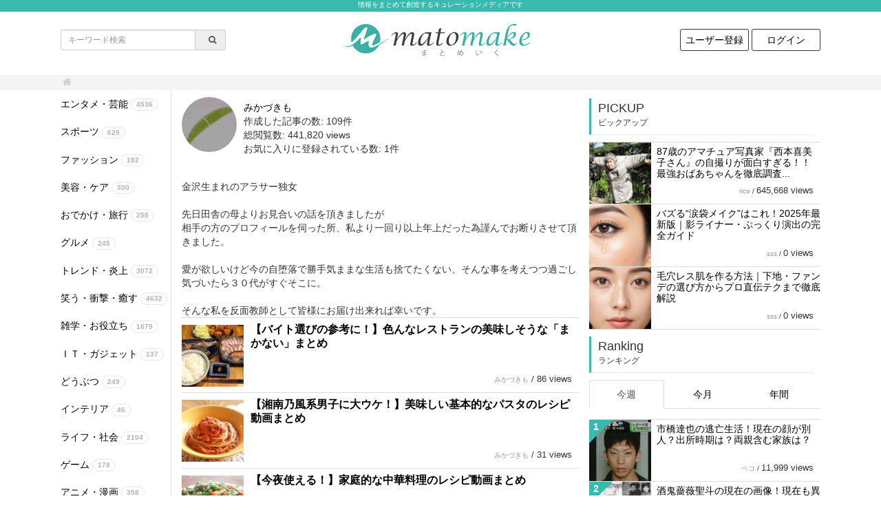

--- FILE ---
content_type: text/html; charset=UTF-8
request_url: https://matomake.com/user/tr/
body_size: 48153
content:
<!DOCTYPE html>
<html lang="ja">
  <head>
    <meta http-equiv="Content-Type" content="text/html; charset=utf-8" />
<title>まとめいく [ matomake ] </title>
<meta property="og:title" content="まとめいく [ matomake ] "/>
<meta property="og:description" content="の記事一覧です。"/>
<meta property="og:site_name" content="まとめいく [ matomake ] "/>
<meta property="description" content="の記事一覧です。" name="description"/>
<link rel="stylesheet" type="text/css" href="/css/font-awesome-4.7.0/css/font-awesome.min.css?1482216527"/>
<link rel="stylesheet" type="text/css" href="/css/bootstrap-3.3.7/css/bootstrap.min.css?1469429608"/>
<link rel="stylesheet" type="text/css" href="/js/jquery-ui-1.10.3.custom.css?1432818186"/>
<link rel="stylesheet" type="text/css" href="/css/style.css?1551159732"/>
<link rel="stylesheet" type="text/css" href="/css/color.css?1769967002"/>
<!--[if lt IE 9]>
     <script type="text/javascript" src="/js/jquery-1.8.3.min.js?1356362579"></script>
     <![endif]-->
<!--[if gte IE 9]><!-->
<script type="text/javascript" src="/js/jquery-2.2.4.min.js?1463765081"></script>
<!--<![endif]-->

<script type="text/javascript" src="/js/script.min.js?1551159739"></script>
<meta name="viewport" content="width=device-width, initial-scale=1" />
<!--[if lt IE 9]>
     <script src="https://oss.maxcdn.com/html5shiv/3.7.2/html5shiv.min.js"></script>
     <script src="https://oss.maxcdn.com/respond/1.4.2/respond.min.js"></script>
     <![endif]-->
  <link href="/img/config/c0/1/favicon.png?1511787867" type="image/x-icon" rel="icon"/>
<link href="/img/config/c0/1/favicon.png?1511787867" type="image/x-icon" rel="shortcut icon"/>

    <link rel="stylesheet" type="text/css" href="/css/custom.css?1769967002"/>
    <link rel="alternate" type="application/rss+xml" href="https://matomake.com/feed" title="RSS2.0" />
    <meta name="google-site-verification" content="4gkUyEiO7VzyrUmRqxUdLdu9X6TQBjGHBM8xKOEGGTg" />
<script src="https://js.gsspcln.jp/l/gnsreader.js"></script>
<meta property="fb:pages" content="180948579114729" />
<meta name property="fb:pages" content="180948579114729" />
<meta property="fb:article_style" content="matomake">
<meta name property="fb:article_style" content="matomake">
  </head>
  <body class=" theme-B">
    <a name="pagetop" id="pagetop"></a>
    
    <div class="pagestart-sitecomment">
  情報をまとめて創造するキュレーションメディアです</div>
<div class="header-wrapper">
  <div class="container">
    <div class="row">
      <div class="col-xs-12 col-sm-4 hidden-xs search-form">
        <form action="/all/" method="GET">
          <div class="input-group input-group-sm">
            <input type="text"  name="keyword" value="" placeholder="キーワード検索" class="form-control noonloadfocus input-sm" />
            <div class="input-group-addon">
              <button type="submit" class="fa fa-search" style="border: 0; background: transparent; padding-left: 12px"></button>
            </div>
          </div>
        </form>
      </div>
      <div class="col-xs-12 col-sm-4 sitelogo">
                <h2>
        <a href="/"><img src="/img/config/c0/1/sitelogo.png?1511787635" border="0" alt="まとめいく [ matomake ] " class="logo"/></a>        </h2>
      </div>
      <div class="col-xs-12 col-sm-4 hidden-xs">
        <ul class="logininfo">
                      <li><a href="/users/add/" class="logininfo-button">ユーザー登録</a></li>
            <li><a href="/users/login/" class="logininfo-button">ログイン</a></li>
                  </ul>
      </div>
    </div>
  </div>
</div>
    <div class="notify-wrapper" id="notifyarea">
          </div>
    <div class="crumb-wrapper">
  <div class="container">
    <div class="row">
      <div class="col-xs-12 col-sm-12">
        <div class="crumb">
          <ol class="breadcrumb">
            <li><a href="/" class="fa fa-home fa-1x"></a></li>
                                              </ol>
        </div>
      </div>
    </div>
  </div>
</div>
        <div class="container">
      <div class="row">
        <div class="col-xs-12 hidden-sm col-md-2 sidemenu leftmenu categorymenu hidden-xs">
            <div class="widget widget-text">
    <div class="widget-content">
    <ul class="categorylists">
                    <li>
      <a href="/category/%E3%82%A8%E3%83%B3%E3%82%BF%E3%83%A1%E3%83%BB%E8%8A%B8%E8%83%BD/"> <span class="name">エンタメ・芸能</span> <span class="badge post-count-badge">4536</span></a>        </li>
              <li>
      <a href="/category/%E3%82%B9%E3%83%9D%E3%83%BC%E3%83%84/"> <span class="name">スポーツ</span> <span class="badge post-count-badge">629</span></a>        </li>
              <li>
      <a href="/category/%E3%83%95%E3%82%A1%E3%83%83%E3%82%B7%E3%83%A7%E3%83%B3/"> <span class="name">ファッション</span> <span class="badge post-count-badge">182</span></a>        </li>
              <li>
      <a href="/category/%E7%BE%8E%E5%AE%B9%E3%83%BB%E3%82%B1%E3%82%A2/"> <span class="name">美容・ケア</span> <span class="badge post-count-badge">300</span></a>        </li>
              <li>
      <a href="/category/%E3%81%8A%E3%81%A7%E3%81%8B%E3%81%91%E3%83%BB%E6%97%85%E8%A1%8C/"> <span class="name">おでかけ・旅行</span> <span class="badge post-count-badge">258</span></a>        </li>
              <li>
      <a href="/category/%E3%82%B0%E3%83%AB%E3%83%A1/"> <span class="name">グルメ</span> <span class="badge post-count-badge">245</span></a>        </li>
              <li>
      <a href="/category/%E3%83%88%E3%83%AC%E3%83%B3%E3%83%89%E3%83%BB%E7%82%8E%E4%B8%8A/"> <span class="name">トレンド・炎上</span> <span class="badge post-count-badge">3072</span></a>        </li>
              <li>
      <a href="/category/%E7%AC%91%E3%81%86%E3%83%BB%E8%A1%9D%E6%92%83%E3%83%BB%E7%99%92%E3%81%99/"> <span class="name">笑う・衝撃・癒す</span> <span class="badge post-count-badge">4632</span></a>        </li>
              <li>
      <a href="/category/%E9%9B%91%E5%AD%A6%E3%83%BB%E3%81%8A%E5%BD%B9%E7%AB%8B%E3%81%A1/"> <span class="name">雑学・お役立ち</span> <span class="badge post-count-badge">1679</span></a>        </li>
              <li>
      <a href="/category/%EF%BD%89%EF%BD%94%E3%83%BB%E3%82%AC%E3%82%B8%E3%82%A7%E3%83%83%E3%83%88/"> <span class="name">ＩＴ・ガジェット</span> <span class="badge post-count-badge">137</span></a>        </li>
              <li>
      <a href="/category/%E3%81%A9%E3%81%86%E3%81%B6%E3%81%A4/"> <span class="name">どうぶつ</span> <span class="badge post-count-badge">249</span></a>        </li>
              <li>
      <a href="/category/%E3%82%A4%E3%83%B3%E3%83%86%E3%83%AA%E3%82%A2/"> <span class="name">インテリア</span> <span class="badge post-count-badge">46</span></a>        </li>
              <li>
      <a href="/category/%E3%83%A9%E3%82%A4%E3%83%95%E3%83%BB%E7%A4%BE%E4%BC%9A/"> <span class="name">ライフ・社会</span> <span class="badge post-count-badge">2104</span></a>        </li>
              <li>
      <a href="/category/%E3%82%B2%E3%83%BC%E3%83%A0/"> <span class="name">ゲーム</span> <span class="badge post-count-badge">178</span></a>        </li>
              <li>
      <a href="/category/%E3%82%A2%E3%83%8B%E3%83%A1%E3%83%BB%E6%BC%AB%E7%94%BB/"> <span class="name">アニメ・漫画</span> <span class="badge post-count-badge">358</span></a>        </li>
              <li>
      <a href="/category/%E5%8C%BB%E7%99%82%E3%83%BB%E5%81%A5%E5%BA%B7/"> <span class="name">医療・健康</span> <span class="badge post-count-badge">264</span></a>        </li>
          </ul>
  </div>
</div>
                    <div class="ad ad1">
    </div>

        </div>
        <div class="col-xs-12 col-sm-7 col-md-7 maincontent">
            <div class="profile">
  <div class="username"><a href="/user/tr/">みかづきも</a></div>
  <div class="comment">
  <div class="count">作成した記事の数: 109件</div>
  <div class="count">総閲覧数: 441,820 views</div>
  <div class="count">お気に入りに登録されている数: 1件</div>
  </div>
      <a href="/user/tr/" class="image1" style="background-image: url('/img/profile/p0/137/s_image1.jpg')"></a>
  </div>
<div class="profile-comment">金沢生まれのアラサー独女<br />
<br />
先日田舎の母よりお見合いの話を頂きましたが<br />
相手の方のプロフィールを伺った所、私より一回り以上年上だった為謹んでお断りさせて頂きました。<br />
<br />
愛が欲しいけど今の自堕落で勝手気ままな生活も捨てたくない、そんな事を考えつつ過ごし気づいたら３０代がすぐそこに。<br />
<br />
そんな私を反面教師として皆様にお届け出来れば幸いです。</div>

<div class="profile-urls-box">
          </div>

  


  <ul class="postlists postlists-in-main">
          <li>
                    <a href="/I0012313/" class="image1" style=" background-image: url('/img/post/p12/12313/s_image1.jpg')"></a>
                <div class="wrap">
          <div class="name">
                        <a href="/I0012313/">【バイト選びの参考に！】色んなレストランの美味しそうな「まかない」まとめ</a>          </div>
                    <div class="created fa fa-clock-o">
            2018/06/26          </div>
          <div class="views">
            <div class="username-counter">
              <span class="username"><a href="/user/tr/">みかづきも</a></span> / <span class="counter">86 views</span>
            </div>
          </div>
        </div>
      </li>
          <li>
                    <a href="/I0012310/" class="image1" style=" background-image: url('/img/post/p12/12310/s_image1.jpg')"></a>
                <div class="wrap">
          <div class="name">
                        <a href="/I0012310/">【湘南乃風系男子に大ウケ！】美味しい基本的なパスタのレシピ動画まとめ</a>          </div>
                    <div class="created fa fa-clock-o">
            2018/06/26          </div>
          <div class="views">
            <div class="username-counter">
              <span class="username"><a href="/user/tr/">みかづきも</a></span> / <span class="counter">31 views</span>
            </div>
          </div>
        </div>
      </li>
          <li>
                    <a href="/I0012309/" class="image1" style=" background-image: url('/img/post/p12/12309/s_image1.jpg')"></a>
                <div class="wrap">
          <div class="name">
                        <a href="/I0012309/">【今夜使える！】家庭的な中華料理のレシピ動画まとめ</a>          </div>
                    <div class="created fa fa-clock-o">
            2018/06/26          </div>
          <div class="views">
            <div class="username-counter">
              <span class="username"><a href="/user/tr/">みかづきも</a></span> / <span class="counter">33 views</span>
            </div>
          </div>
        </div>
      </li>
          <li>
                    <a href="/I0012308/" class="image1" style=" background-image: url('/img/post/p12/12308/s_image1.jpg')"></a>
                <div class="wrap">
          <div class="name">
                        <a href="/I0012308/">【韓国の味】美味しいナムルのレシピ動画まとめ</a>          </div>
                    <div class="created fa fa-clock-o">
            2018/06/26          </div>
          <div class="views">
            <div class="username-counter">
              <span class="username"><a href="/user/tr/">みかづきも</a></span> / <span class="counter">48 views</span>
            </div>
          </div>
        </div>
      </li>
          <li>
                    <a href="/I0012307/" class="image1" style=" background-image: url('/img/post/p12/12307/s_image1.jpg')"></a>
                <div class="wrap">
          <div class="name">
                        <a href="/I0012307/">【意外な発見！】美味しい変りダネおにぎりのレシピ動画まとめ</a>          </div>
                    <div class="created fa fa-clock-o">
            2018/06/26          </div>
          <div class="views">
            <div class="username-counter">
              <span class="username"><a href="/user/tr/">みかづきも</a></span> / <span class="counter">40 views</span>
            </div>
          </div>
        </div>
      </li>
          <li>
                    <a href="/I0012303/" class="image1" style=" background-image: url('/img/post/p12/12303/s_image1.jpg')"></a>
                <div class="wrap">
          <div class="name">
                        <a href="/I0012303/">【３時のおやつに】美味しいプリンのレシピ動画まとめ</a>          </div>
                    <div class="created fa fa-clock-o">
            2018/06/26          </div>
          <div class="views">
            <div class="username-counter">
              <span class="username"><a href="/user/tr/">みかづきも</a></span> / <span class="counter">22 views</span>
            </div>
          </div>
        </div>
      </li>
          <li>
                    <a href="/I0012194/" class="image1" style=" background-image: url('/img/post/p12/12194/s_image1.jpg')"></a>
                <div class="wrap">
          <div class="name">
                        <a href="/I0012194/">【オッカラカラリラ】美味しい汁なし担々麺のレシピ動画まとめ</a>          </div>
                    <div class="created fa fa-clock-o">
            2018/06/23          </div>
          <div class="views">
            <div class="username-counter">
              <span class="username"><a href="/user/tr/">みかづきも</a></span> / <span class="counter">301 views</span>
            </div>
          </div>
        </div>
      </li>
          <li>
                    <a href="/I0012189/" class="image1" style=" background-image: url('/img/post/p12/12189/s_image1.jpg')"></a>
                <div class="wrap">
          <div class="name">
                        <a href="/I0012189/">【祝！ジョジョ５部アニメ化！】美味しいリゾットのレシピ動画まとめ</a>          </div>
                    <div class="created fa fa-clock-o">
            2018/06/23          </div>
          <div class="views">
            <div class="username-counter">
              <span class="username"><a href="/user/tr/">みかづきも</a></span> / <span class="counter">50 views</span>
            </div>
          </div>
        </div>
      </li>
          <li>
                    <a href="/I0012188/" class="image1" style=" background-image: url('/img/post/p12/12188/s_image1.jpg')"></a>
                <div class="wrap">
          <div class="name">
                        <a href="/I0012188/">【小麦粉卵に】美味しいコロッケのレシピ動画まとめ【パン粉をまぶして】</a>          </div>
                    <div class="created fa fa-clock-o">
            2018/06/23          </div>
          <div class="views">
            <div class="username-counter">
              <span class="username"><a href="/user/tr/">みかづきも</a></span> / <span class="counter">18 views</span>
            </div>
          </div>
        </div>
      </li>
          <li>
                    <a href="/I0012187/" class="image1" style=" background-image: url('/img/post/p12/12187/s_image1.jpg')"></a>
                <div class="wrap">
          <div class="name">
                        <a href="/I0012187/">【W杯にちなんで】美味しいロシア料理のレシピ動画まとめ</a>          </div>
                    <div class="created fa fa-clock-o">
            2018/06/23          </div>
          <div class="views">
            <div class="username-counter">
              <span class="username"><a href="/user/tr/">みかづきも</a></span> / <span class="counter">46 views</span>
            </div>
          </div>
        </div>
      </li>
      </ul>
  
                  <div class="pagination-wrapper">
  <div>1件〜10件 (全104件)</div>
  <ul class="pagination-style1">
        <li class="prev disabled"><span>前へ</span></li>    <li class="active"><a>1</a></li><li><a href="/user/tr/page=2/">2</a></li><li><a href="/user/tr/page=3/">3</a></li><li><a href="/user/tr/page=4/">4</a></li><li><a href="/user/tr/page=5/">5</a></li>    <li class="next"><a href="/user/tr/page=2/" currentClass="disabled" rel="next">次へ</a></li>      </ul>
</div>
      






        </div>
        <div class="col-xs-12 col-sm-3 col-md-3 sidemenu">
                    <div class="ad ad2">
    </div>

          
            <h2 class="pickup">
    PICKUP
    <p class="subtitle">ピックアップ</p>
  </h2>
  <ul class="postlists sidelists pickuplists">
              <li>
        <a href="/I0000850/">
          <div class="image1" style=" background-image: url('/img/post/p0/850/s_image1.png')">
          </div>
        </a>
        <div class="wrap">
          <div class="name">
            <a href="/I0000850/">87歳のアマチュア写真家『西本喜美子さん』の自撮りが面白すぎる！！ 最強おばあちゃんを徹底調査...</a>          </div>
          <div class="username-counter">
            <span class="username"><a href="/user/rico/">rico</a></span> / <span class="counter">645,668 views</span>
          </div>
        </div>
      </li>
          <li>
        <a href="/I0015361/">
          <div class="image1" style=" background-image: url('/img/post/p15/15361/s_image1.png')">
          </div>
        </a>
        <div class="wrap">
          <div class="name">
            <a href="/I0015361/">バズる“涙袋メイク”はこれ！2025年最新版｜影ライナー・ぷっくり演出の完全ガイド</a>          </div>
          <div class="username-counter">
            <span class="username"><a href="/user/hiroyuki_suga/">sss</a></span> / <span class="counter">0 views</span>
          </div>
        </div>
      </li>
          <li>
        <a href="/I0015362/">
          <div class="image1" style=" background-image: url('/img/post/p15/15362/s_image1.png')">
          </div>
        </a>
        <div class="wrap">
          <div class="name">
            <a href="/I0015362/">毛穴レス肌を作る方法｜下地・ファンデの選び方からプロ直伝テクまで徹底解説</a>          </div>
          <div class="username-counter">
            <span class="username"><a href="/user/hiroyuki_suga/">sss</a></span> / <span class="counter">0 views</span>
          </div>
        </div>
      </li>
      </ul>

<h2 class="ranking">
  Ranking
  <p class="subtitle">ランキング</p>
</h2>
<ul class="nav nav-tabs tab-count-3 ranking-tabs" role="tablist">
  <li role="presentation" class="active"><a href="#ranking-week" aria-controls="ranking-week" role="tab" data-toggle="tab">今週</a></li>
  <li role="presentation"><a href="#ranking-month" aria-controls="ranking-month" role="tab" data-toggle="tab">今月</a></li>
  <li role="presentation"><a href="#ranking-year" aria-controls="ranking-year" role="tab" data-toggle="tab">年間</a></li>
</ul>

<div class="tab-content">
  <div role="tabpanel" class="tab-pane active" id="ranking-week">
    <ul class="postlists sidelists rankings ranking-year">
      <ul class="postlists rankings ranking-total">
      <li>
      <a href="/I0007508/">
        <div class="image1" style=" background-image: url('/img/post/p7/7508/s_image1.png')">
          <span class="ranking-triangle"></span>
          <span class="ranking-number">1</span>
        </div>
      </a>
      <div class="wrap">
        <div class="name">
          <a href="/I0007508/">市橋達也の逃亡生活！現在の顔が別人？出所時期は？両親含む家族は？</a>        </div>
        <div class="username-counter">
          <span class="username"><a href="/user/%E3%83%9A%E3%82%B3/">ペコ</a></span> / <span class="counter">11,999 views</span>
        </div>
      </div>
    </li>
          <li>
      <a href="/I0008187/">
        <div class="image1" style=" background-image: url('/img/post/p8/8187/s_image1.jpg')">
          <span class="ranking-triangle"></span>
          <span class="ranking-number">2</span>
        </div>
      </a>
      <div class="wrap">
        <div class="name">
          <a href="/I0008187/">酒鬼薔薇聖斗の現在の画像！現在も異常行動をしてるが結婚も子供もいる！</a>        </div>
        <div class="username-counter">
          <span class="username"><a href="/user/%E3%83%9A%E3%82%B3/">ペコ</a></span> / <span class="counter">5,207 views</span>
        </div>
      </div>
    </li>
          <li>
      <a href="/I0007528/">
        <div class="image1" style=" background-image: url('/img/post/p7/7528/s_image1.jpg')">
          <span class="ranking-triangle"></span>
          <span class="ranking-number">3</span>
        </div>
      </a>
      <div class="wrap">
        <div class="name">
          <a href="/I0007528/">市橋達也イケメンでスペック高すぎ！現在はどうしてる？両親が語ったこと</a>        </div>
        <div class="username-counter">
          <span class="username"><a href="/user/%E3%83%9A%E3%82%B3/">ペコ</a></span> / <span class="counter">2,397 views</span>
        </div>
      </div>
    </li>
          <li>
      <a href="/I0008814/">
        <div class="image1" style=" background-image: url('/img/post/p8/8814/s_image1.png')">
          <span class="ranking-triangle"></span>
          <span class="ranking-number">4</span>
        </div>
      </a>
      <div class="wrap">
        <div class="name">
          <a href="/I0008814/">平尾龍磨受刑者とは？顔画像や犯罪歴！</a>        </div>
        <div class="username-counter">
          <span class="username"><a href="/user/%E3%83%9A%E3%82%B3/">ペコ</a></span> / <span class="counter">1,884 views</span>
        </div>
      </div>
    </li>
          <li>
      <a href="/I0002933/">
        <div class="image1" style=" background-image: url('/img/post/p2/2933/s_image1.jpg')">
          <span class="ranking-triangle"></span>
          <span class="ranking-number">5</span>
        </div>
      </a>
      <div class="wrap">
        <div class="name">
          <a href="/I0002933/">放送禁止になったCMやアニメ、ドラマや歌など！その理由等を紹介します！</a>        </div>
        <div class="username-counter">
          <span class="username"><a href="/user/%E3%81%9F%E3%81%8F%E3%82%84%E3%81%BE/">たくやま</a></span> / <span class="counter">1,429 views</span>
        </div>
      </div>
    </li>
          <li>
      <a href="/I0011880/">
        <div class="image1" style=" background-image: url('/img/post/p11/11880/s_image1.jpg')">
          <span class="ranking-triangle"></span>
          <span class="ranking-number">6</span>
        </div>
      </a>
      <div class="wrap">
        <div class="name">
          <a href="/I0011880/">NEWS初代メンバー 現在や脱退理由まとめ！不祥事ばかり！？</a>        </div>
        <div class="username-counter">
          <span class="username"><a href="/user/%E3%81%AE%E3%81%82%E3%81%AE%E3%81%82/">のあのあ</a></span> / <span class="counter">1,229 views</span>
        </div>
      </div>
    </li>
          <li>
      <a href="/I0002279/">
        <div class="image1" style=" background-image: url('/img/post/p2/2279/s_image1.jpg')">
          <span class="ranking-triangle"></span>
          <span class="ranking-number">7</span>
        </div>
      </a>
      <div class="wrap">
        <div class="name">
          <a href="/I0002279/">元SKE三上悠亜がAKBの性事情を暴露！メンバーの半分は経験済です。手越祐也とのスキャンダルも...</a>        </div>
        <div class="username-counter">
          <span class="username"><a href="/user/nagai_ritsu/">nagai ritsu</a></span> / <span class="counter">1,183 views</span>
        </div>
      </div>
    </li>
          <li>
      <a href="/I0008215/">
        <div class="image1" style=" background-image: url('/img/post/p8/8215/s_image1.jpg')">
          <span class="ranking-triangle"></span>
          <span class="ranking-number">8</span>
        </div>
      </a>
      <div class="wrap">
        <div class="name">
          <a href="/I0008215/">ZONE MIYU(長瀬実夕)の現在が悲惨！事務所を解雇になっていた…</a>        </div>
        <div class="username-counter">
          <span class="username"><a href="/user/%E3%81%AE%E3%81%82%E3%81%AE%E3%81%82/">のあのあ</a></span> / <span class="counter">1,040 views</span>
        </div>
      </div>
    </li>
          <li>
      <a href="/I0003138/">
        <div class="image1" style=" background-image: url('/img/post/p3/3138/s_image1.jpg')">
          <span class="ranking-triangle"></span>
          <span class="ranking-number">9</span>
        </div>
      </a>
      <div class="wrap">
        <div class="name">
          <a href="/I0003138/">お風呂でおしっこするクセは直さなきゃヤバイ！？その理由とは・・・</a>        </div>
        <div class="username-counter">
          <span class="username"><a href="/user/%E3%81%AE%E3%81%82%E3%81%AE%E3%81%82/">のあのあ</a></span> / <span class="counter">954 views</span>
        </div>
      </div>
    </li>
          <li>
      <a href="/I0002416/">
        <div class="image1" style=" background-image: url('/img/post/p2/2416/s_image1.png')">
          <span class="ranking-triangle"></span>
          <span class="ranking-number">10</span>
        </div>
      </a>
      <div class="wrap">
        <div class="name">
          <a href="/I0002416/">ロト７で４億円ゲットした会社員の2年後の姿が衝撃すぎる・・・</a>        </div>
        <div class="username-counter">
          <span class="username"><a href="/user/%E3%81%9F%E3%81%8F%E3%82%84%E3%81%BE/">たくやま</a></span> / <span class="counter">845 views</span>
        </div>
      </div>
    </li>
      </ul>

    </ul>
  </div>
  <div role="tabpanel" class="tab-pane " id="ranking-month">
    <ul class="postlists sidelists rankings ranking-month">
      <ul class="postlists rankings ranking-total">
      <li>
      <a href="/I0007508/">
        <div class="image1" style=" background-image: url('/img/post/p7/7508/s_image1.png')">
          <span class="ranking-triangle"></span>
          <span class="ranking-number">1</span>
        </div>
      </a>
      <div class="wrap">
        <div class="name">
          <a href="/I0007508/">市橋達也の逃亡生活！現在の顔が別人？出所時期は？両親含む家族は？</a>        </div>
        <div class="username-counter">
          <span class="username"><a href="/user/%E3%83%9A%E3%82%B3/">ペコ</a></span> / <span class="counter">28,116 views</span>
        </div>
      </div>
    </li>
          <li>
      <a href="/I0004016/">
        <div class="image1" style=" background-image: url('/img/post/p4/4016/s_image1.png')">
          <span class="ranking-triangle"></span>
          <span class="ranking-number">2</span>
        </div>
      </a>
      <div class="wrap">
        <div class="name">
          <a href="/I0004016/">火葬中に生き返る人がいても職員は助けない？火葬場の裏話が怖すぎる…</a>        </div>
        <div class="username-counter">
          <span class="username"><a href="/user/%E3%81%AE%E3%81%82%E3%81%AE%E3%81%82/">のあのあ</a></span> / <span class="counter">11,711 views</span>
        </div>
      </div>
    </li>
          <li>
      <a href="/I0008187/">
        <div class="image1" style=" background-image: url('/img/post/p8/8187/s_image1.jpg')">
          <span class="ranking-triangle"></span>
          <span class="ranking-number">3</span>
        </div>
      </a>
      <div class="wrap">
        <div class="name">
          <a href="/I0008187/">酒鬼薔薇聖斗の現在の画像！現在も異常行動をしてるが結婚も子供もいる！</a>        </div>
        <div class="username-counter">
          <span class="username"><a href="/user/%E3%83%9A%E3%82%B3/">ペコ</a></span> / <span class="counter">11,057 views</span>
        </div>
      </div>
    </li>
          <li>
      <a href="/I0008814/">
        <div class="image1" style=" background-image: url('/img/post/p8/8814/s_image1.png')">
          <span class="ranking-triangle"></span>
          <span class="ranking-number">4</span>
        </div>
      </a>
      <div class="wrap">
        <div class="name">
          <a href="/I0008814/">平尾龍磨受刑者とは？顔画像や犯罪歴！</a>        </div>
        <div class="username-counter">
          <span class="username"><a href="/user/%E3%83%9A%E3%82%B3/">ペコ</a></span> / <span class="counter">8,909 views</span>
        </div>
      </div>
    </li>
          <li>
      <a href="/I0003971/">
        <div class="image1" style=" background-image: url('/img/post/p3/3971/s_image1.jpg')">
          <span class="ranking-triangle"></span>
          <span class="ranking-number">5</span>
        </div>
      </a>
      <div class="wrap">
        <div class="name">
          <a href="/I0003971/">枕営業をしていた芸能人！？広末涼子に橋本マナミなど業界の闇が深すぎる・・・</a>        </div>
        <div class="username-counter">
          <span class="username"><a href="/user/shohei0226/">SS226</a></span> / <span class="counter">5,091 views</span>
        </div>
      </div>
    </li>
          <li>
      <a href="/I0007528/">
        <div class="image1" style=" background-image: url('/img/post/p7/7528/s_image1.jpg')">
          <span class="ranking-triangle"></span>
          <span class="ranking-number">6</span>
        </div>
      </a>
      <div class="wrap">
        <div class="name">
          <a href="/I0007528/">市橋達也イケメンでスペック高すぎ！現在はどうしてる？両親が語ったこと</a>        </div>
        <div class="username-counter">
          <span class="username"><a href="/user/%E3%83%9A%E3%82%B3/">ペコ</a></span> / <span class="counter">5,055 views</span>
        </div>
      </div>
    </li>
          <li>
      <a href="/I0002279/">
        <div class="image1" style=" background-image: url('/img/post/p2/2279/s_image1.jpg')">
          <span class="ranking-triangle"></span>
          <span class="ranking-number">7</span>
        </div>
      </a>
      <div class="wrap">
        <div class="name">
          <a href="/I0002279/">元SKE三上悠亜がAKBの性事情を暴露！メンバーの半分は経験済です。手越祐也とのスキャンダルも...</a>        </div>
        <div class="username-counter">
          <span class="username"><a href="/user/nagai_ritsu/">nagai ritsu</a></span> / <span class="counter">4,522 views</span>
        </div>
      </div>
    </li>
          <li>
      <a href="/I0003138/">
        <div class="image1" style=" background-image: url('/img/post/p3/3138/s_image1.jpg')">
          <span class="ranking-triangle"></span>
          <span class="ranking-number">8</span>
        </div>
      </a>
      <div class="wrap">
        <div class="name">
          <a href="/I0003138/">お風呂でおしっこするクセは直さなきゃヤバイ！？その理由とは・・・</a>        </div>
        <div class="username-counter">
          <span class="username"><a href="/user/%E3%81%AE%E3%81%82%E3%81%AE%E3%81%82/">のあのあ</a></span> / <span class="counter">4,458 views</span>
        </div>
      </div>
    </li>
          <li>
      <a href="/I0011790/">
        <div class="image1" style=" background-image: url('/img/post/p11/11790/s_image1.png')">
          <span class="ranking-triangle"></span>
          <span class="ranking-number">9</span>
        </div>
      </a>
      <div class="wrap">
        <div class="name">
          <a href="/I0011790/">闇サイトで実際にある仕事一覧</a>        </div>
        <div class="username-counter">
          <span class="username"><a href="/user/%E3%83%9A%E3%82%B3/">ペコ</a></span> / <span class="counter">3,859 views</span>
        </div>
      </div>
    </li>
          <li>
      <a href="/I0013151/">
        <div class="image1" style=" background-image: url('/img/post/p13/13151/s_image1.jpg')">
          <span class="ranking-triangle"></span>
          <span class="ranking-number">10</span>
        </div>
      </a>
      <div class="wrap">
        <div class="name">
          <a href="/I0013151/">突然、松本人志から関係を断ち切られた千原ジュニア...その理由が凄すぎる！！</a>        </div>
        <div class="username-counter">
          <span class="username"><a href="/user/mass/">mass</a></span> / <span class="counter">3,845 views</span>
        </div>
      </div>
    </li>
      </ul>

    </ul>
  </div>
  <div role="tabpanel" class="tab-pane " id="ranking-year">
    <ul class="postlists sidelists rankings ranking-year">
      <ul class="postlists rankings ranking-total">
      <li>
      <a href="/I0008187/">
        <div class="image1" style=" background-image: url('/img/post/p8/8187/s_image1.jpg')">
          <span class="ranking-triangle"></span>
          <span class="ranking-number">1</span>
        </div>
      </a>
      <div class="wrap">
        <div class="name">
          <a href="/I0008187/">酒鬼薔薇聖斗の現在の画像！現在も異常行動をしてるが結婚も子供もいる！</a>        </div>
        <div class="username-counter">
          <span class="username"><a href="/user/%E3%83%9A%E3%82%B3/">ペコ</a></span> / <span class="counter">169,393 views</span>
        </div>
      </div>
    </li>
          <li>
      <a href="/I0008215/">
        <div class="image1" style=" background-image: url('/img/post/p8/8215/s_image1.jpg')">
          <span class="ranking-triangle"></span>
          <span class="ranking-number">2</span>
        </div>
      </a>
      <div class="wrap">
        <div class="name">
          <a href="/I0008215/">ZONE MIYU(長瀬実夕)の現在が悲惨！事務所を解雇になっていた…</a>        </div>
        <div class="username-counter">
          <span class="username"><a href="/user/%E3%81%AE%E3%81%82%E3%81%AE%E3%81%82/">のあのあ</a></span> / <span class="counter">94,180 views</span>
        </div>
      </div>
    </li>
          <li>
      <a href="/I0003138/">
        <div class="image1" style=" background-image: url('/img/post/p3/3138/s_image1.jpg')">
          <span class="ranking-triangle"></span>
          <span class="ranking-number">3</span>
        </div>
      </a>
      <div class="wrap">
        <div class="name">
          <a href="/I0003138/">お風呂でおしっこするクセは直さなきゃヤバイ！？その理由とは・・・</a>        </div>
        <div class="username-counter">
          <span class="username"><a href="/user/%E3%81%AE%E3%81%82%E3%81%AE%E3%81%82/">のあのあ</a></span> / <span class="counter">68,679 views</span>
        </div>
      </div>
    </li>
          <li>
      <a href="/I0009351/">
        <div class="image1" style=" background-image: url('/img/post/p9/9351/s_image1.png')">
          <span class="ranking-triangle"></span>
          <span class="ranking-number">4</span>
        </div>
      </a>
      <div class="wrap">
        <div class="name">
          <a href="/I0009351/">名前をなくした女神 子役たちの現在！成長しても美少女・美少年揃い！</a>        </div>
        <div class="username-counter">
          <span class="username"><a href="/user/%E3%81%AE%E3%81%82%E3%81%AE%E3%81%82/">のあのあ</a></span> / <span class="counter">62,953 views</span>
        </div>
      </div>
    </li>
          <li>
      <a href="/I0011790/">
        <div class="image1" style=" background-image: url('/img/post/p11/11790/s_image1.png')">
          <span class="ranking-triangle"></span>
          <span class="ranking-number">5</span>
        </div>
      </a>
      <div class="wrap">
        <div class="name">
          <a href="/I0011790/">闇サイトで実際にある仕事一覧</a>        </div>
        <div class="username-counter">
          <span class="username"><a href="/user/%E3%83%9A%E3%82%B3/">ペコ</a></span> / <span class="counter">59,864 views</span>
        </div>
      </div>
    </li>
          <li>
      <a href="/I0002279/">
        <div class="image1" style=" background-image: url('/img/post/p2/2279/s_image1.jpg')">
          <span class="ranking-triangle"></span>
          <span class="ranking-number">6</span>
        </div>
      </a>
      <div class="wrap">
        <div class="name">
          <a href="/I0002279/">元SKE三上悠亜がAKBの性事情を暴露！メンバーの半分は経験済です。手越祐也とのスキャンダルも...</a>        </div>
        <div class="username-counter">
          <span class="username"><a href="/user/nagai_ritsu/">nagai ritsu</a></span> / <span class="counter">57,502 views</span>
        </div>
      </div>
    </li>
          <li>
      <a href="/I0007508/">
        <div class="image1" style=" background-image: url('/img/post/p7/7508/s_image1.png')">
          <span class="ranking-triangle"></span>
          <span class="ranking-number">7</span>
        </div>
      </a>
      <div class="wrap">
        <div class="name">
          <a href="/I0007508/">市橋達也の逃亡生活！現在の顔が別人？出所時期は？両親含む家族は？</a>        </div>
        <div class="username-counter">
          <span class="username"><a href="/user/%E3%83%9A%E3%82%B3/">ペコ</a></span> / <span class="counter">52,838 views</span>
        </div>
      </div>
    </li>
          <li>
      <a href="/I0013376/">
        <div class="image1" style=" background-image: url('/img/post/p13/13376/s_image1.png')">
          <span class="ranking-triangle"></span>
          <span class="ranking-number">8</span>
        </div>
      </a>
      <div class="wrap">
        <div class="name">
          <a href="/I0013376/">木村拓哉の元カノかおりん(伊藤香里)の現在！結婚しイケメンヨガ旦那がいた！</a>        </div>
        <div class="username-counter">
          <span class="username"><a href="/user/%E3%83%9A%E3%82%B3/">ペコ</a></span> / <span class="counter">48,741 views</span>
        </div>
      </div>
    </li>
          <li>
      <a href="/I0002416/">
        <div class="image1" style=" background-image: url('/img/post/p2/2416/s_image1.png')">
          <span class="ranking-triangle"></span>
          <span class="ranking-number">9</span>
        </div>
      </a>
      <div class="wrap">
        <div class="name">
          <a href="/I0002416/">ロト７で４億円ゲットした会社員の2年後の姿が衝撃すぎる・・・</a>        </div>
        <div class="username-counter">
          <span class="username"><a href="/user/%E3%81%9F%E3%81%8F%E3%82%84%E3%81%BE/">たくやま</a></span> / <span class="counter">32,811 views</span>
        </div>
      </div>
    </li>
          <li>
      <a href="/I0011263/">
        <div class="image1" style=" background-image: url('/img/post/p11/11263/s_image1.jpg')">
          <span class="ranking-triangle"></span>
          <span class="ranking-number">10</span>
        </div>
      </a>
      <div class="wrap">
        <div class="name">
          <a href="/I0011263/">これは本当にひどい・・・・実は性格が悪いといわれている芸能人１０人！！！</a>        </div>
        <div class="username-counter">
          <span class="username"><a href="/user/don/">ririri</a></span> / <span class="counter">30,379 views</span>
        </div>
      </div>
    </li>
      </ul>

    </ul>
  </div>
</div>
<div class="rankings-more-link">
  <a href="/ranking/">もっと見る</a></div>
                    <h2 class="pickup">
  人気のキーワード  <p class="subtitle">いま話題のキーワード</p>
</h2>
<ul class="taglists">
        <li>
      <a href="/tag/twitter/" class="">Twitter <span class="badge post-count-badge-tag">827</span></a>    </li>
      <li>
      <a href="/tag/%E8%A1%9D%E6%92%83/" class="">衝撃 <span class="badge post-count-badge-tag">584</span></a>    </li>
      <li>
      <a href="/tag/%E7%82%8E%E4%B8%8A/" class="">炎上 <span class="badge post-count-badge-tag">237</span></a>    </li>
      <li>
      <a href="/tag/%E8%8A%B8%E8%83%BD%E4%BA%BA/" class="">芸能人 <span class="badge post-count-badge-tag">205</span></a>    </li>
      <li>
      <a href="/tag/%E7%94%BB%E5%83%8F/" class="">画像 <span class="badge post-count-badge-tag">191</span></a>    </li>
      <li>
      <a href="/tag/%E7%8F%BE%E5%9C%A8/" class="">現在 <span class="badge post-count-badge-tag">172</span></a>    </li>
      <li>
      <a href="/tag/%E7%B5%90%E5%A9%9A/" class="">結婚 <span class="badge post-count-badge-tag">170</span></a>    </li>
      <li>
      <a href="/tag/%E5%8B%95%E7%94%BB/" class="">動画 <span class="badge post-count-badge-tag">131</span></a>    </li>
      <li>
      <a href="/tag/%E7%90%86%E7%94%B1/" class="">理由 <span class="badge post-count-badge-tag">124</span></a>    </li>
      <li>
      <a href="/tag/%E5%AD%90%E4%BE%9B/" class="">子供 <span class="badge post-count-badge-tag">120</span></a>    </li>
      <li>
      <a href="/tag/%E6%95%B4%E5%BD%A2/" class="">整形 <span class="badge post-count-badge-tag">109</span></a>    </li>
      <li>
      <a href="/tag/%E6%80%96%E3%81%84%E8%A9%B1/" class="">怖い話 <span class="badge post-count-badge-tag">108</span></a>    </li>
      <li>
      <a href="/tag/%E5%B1%B1%E5%8F%A3%E9%81%94%E4%B9%9F/" class="">山口達也 <span class="badge post-count-badge-tag">103</span></a>    </li>
      <li>
      <a href="/tag/tokio/" class="">TOKIO <span class="badge post-count-badge-tag">102</span></a>    </li>
      <li>
      <a href="/tag/%E7%8C%AB/" class="">猫 <span class="badge post-count-badge-tag">101</span></a>    </li>
      <li>
      <a href="/tag/%E9%9B%91%E5%AD%A6/" class="">雑学 <span class="badge post-count-badge-tag">89</span></a>    </li>
      <li>
      <a href="/tag/%E6%84%9F%E5%8B%95/" class="">感動 <span class="badge post-count-badge-tag">79</span></a>    </li>
      <li>
      <a href="/tag/%E7%86%B1%E6%84%9B/" class="">熱愛 <span class="badge post-count-badge-tag">72</span></a>    </li>
      <li>
      <a href="/tag/%E3%82%B8%E3%83%A3%E3%83%8B%E3%83%BC%E3%82%BA/" class="">ジャニーズ <span class="badge post-count-badge-tag">72</span></a>    </li>
      <li>
      <a href="/tag/%E5%A5%B3%E6%80%A7/" class="">女性 <span class="badge post-count-badge-tag">71</span></a>    </li>
  </ul>
          <div class="ad ad3">
    </div>
        </div>
      </div>
    </div>
    <div class="footer-wrapper" style="background-image: url('/img/config/c0/1/footerbgimage.jpg')">
  <div class="container">
    <div class="row">
      <div class="footer-category col-xs-12 col-sm-2">
                  <a href="/"><img src="/img/config/c0/1/sitelogo.png?1511787635" border="0" alt="まとめいく [ matomake ] " style="width: 130px;"/></a>              </div>
      <div class="footer-category col-xs-12 col-sm-4">
        カテゴリ一覧        <ul class="categorylists">
        <li>
      <a href="/category/%E3%82%A8%E3%83%B3%E3%82%BF%E3%83%A1%E3%83%BB%E8%8A%B8%E8%83%BD/"> <span class="name">エンタメ・芸能</span> <span class="badge post-count-badge">4536</span></a>    </li>
      <li>
      <a href="/category/%E3%82%B9%E3%83%9D%E3%83%BC%E3%83%84/"> <span class="name">スポーツ</span> <span class="badge post-count-badge">629</span></a>    </li>
      <li>
      <a href="/category/%E3%83%95%E3%82%A1%E3%83%83%E3%82%B7%E3%83%A7%E3%83%B3/"> <span class="name">ファッション</span> <span class="badge post-count-badge">182</span></a>    </li>
      <li>
      <a href="/category/%E7%BE%8E%E5%AE%B9%E3%83%BB%E3%82%B1%E3%82%A2/"> <span class="name">美容・ケア</span> <span class="badge post-count-badge">300</span></a>    </li>
      <li>
      <a href="/category/%E3%81%8A%E3%81%A7%E3%81%8B%E3%81%91%E3%83%BB%E6%97%85%E8%A1%8C/"> <span class="name">おでかけ・旅行</span> <span class="badge post-count-badge">258</span></a>    </li>
      <li>
      <a href="/category/%E3%82%B0%E3%83%AB%E3%83%A1/"> <span class="name">グルメ</span> <span class="badge post-count-badge">245</span></a>    </li>
      <li>
      <a href="/category/%E3%83%88%E3%83%AC%E3%83%B3%E3%83%89%E3%83%BB%E7%82%8E%E4%B8%8A/"> <span class="name">トレンド・炎上</span> <span class="badge post-count-badge">3072</span></a>    </li>
      <li>
      <a href="/category/%E7%AC%91%E3%81%86%E3%83%BB%E8%A1%9D%E6%92%83%E3%83%BB%E7%99%92%E3%81%99/"> <span class="name">笑う・衝撃・癒す</span> <span class="badge post-count-badge">4632</span></a>    </li>
      <li>
      <a href="/category/%E9%9B%91%E5%AD%A6%E3%83%BB%E3%81%8A%E5%BD%B9%E7%AB%8B%E3%81%A1/"> <span class="name">雑学・お役立ち</span> <span class="badge post-count-badge">1679</span></a>    </li>
      <li>
      <a href="/category/%EF%BD%89%EF%BD%94%E3%83%BB%E3%82%AC%E3%82%B8%E3%82%A7%E3%83%83%E3%83%88/"> <span class="name">ＩＴ・ガジェット</span> <span class="badge post-count-badge">137</span></a>    </li>
      <li>
      <a href="/category/%E3%81%A9%E3%81%86%E3%81%B6%E3%81%A4/"> <span class="name">どうぶつ</span> <span class="badge post-count-badge">249</span></a>    </li>
      <li>
      <a href="/category/%E3%82%A4%E3%83%B3%E3%83%86%E3%83%AA%E3%82%A2/"> <span class="name">インテリア</span> <span class="badge post-count-badge">46</span></a>    </li>
      <li>
      <a href="/category/%E3%83%A9%E3%82%A4%E3%83%95%E3%83%BB%E7%A4%BE%E4%BC%9A/"> <span class="name">ライフ・社会</span> <span class="badge post-count-badge">2104</span></a>    </li>
      <li>
      <a href="/category/%E3%82%B2%E3%83%BC%E3%83%A0/"> <span class="name">ゲーム</span> <span class="badge post-count-badge">178</span></a>    </li>
      <li>
      <a href="/category/%E3%82%A2%E3%83%8B%E3%83%A1%E3%83%BB%E6%BC%AB%E7%94%BB/"> <span class="name">アニメ・漫画</span> <span class="badge post-count-badge">358</span></a>    </li>
      <li>
      <a href="/category/%E5%8C%BB%E7%99%82%E3%83%BB%E5%81%A5%E5%BA%B7/"> <span class="name">医療・健康</span> <span class="badge post-count-badge">264</span></a>    </li>
  </ul>
      </div>
      <div class=" col-xs-12 col-sm-4">
        まとめいく [ matomake ] について        <ul class="footer-list">
          <li><a href="/users/writers/">ライター一覧</a></li>
          <li><a href="/tags/alllist/">キーワード一覧</a></li>
          <li><a href="/contact/">お問い合わせ</a></li>
          <li><a href="/pages/rules/">利用規約</a></li>
          <li><a href="/pages/aboutus/">運営会社</a></li>
          <li><a href="/pages/privacypolicy/">プライバシーポリシー</a></li>
        </ul>
      </div>
      <div class="col-xs-12 col-sm-12">
        <div style="text-align: center; margin-top: 30px">
                      Copyright (C) まとめいく [ matomake ]                  </div>
      </div>
    </div>
  </div>
</div>
<div class="right-float-box">
  <div id="jump-to-pagetop"><span class="fa fa-chevron-up"></span></div>
</div>

    
    <script>
(function(i,s,o,g,r,a,m){i['GoogleAnalyticsObject']=r;i[r]=i[r]||function(){
(i[r].q=i[r].q||[]).push(arguments)},i[r].l=1*new Date();a=s.createElement(o),
m=s.getElementsByTagName(o)[0];a.async=1;a.src=g;m.parentNode.insertBefore(a,m)
})(window,document,'script','//www.google-analytics.com/analytics.js','ga');

ga('create', 'UA-75265167-1', 'auto');
ga('send', 'pageview');

</script>
<!--  ad tags Size: 320x50 ZoneId:1155691-->
<script type="text/javascript" src="http://js.impact.ne.jp/t/155/691/a1155691.js"></script>

  </body>
</html>

